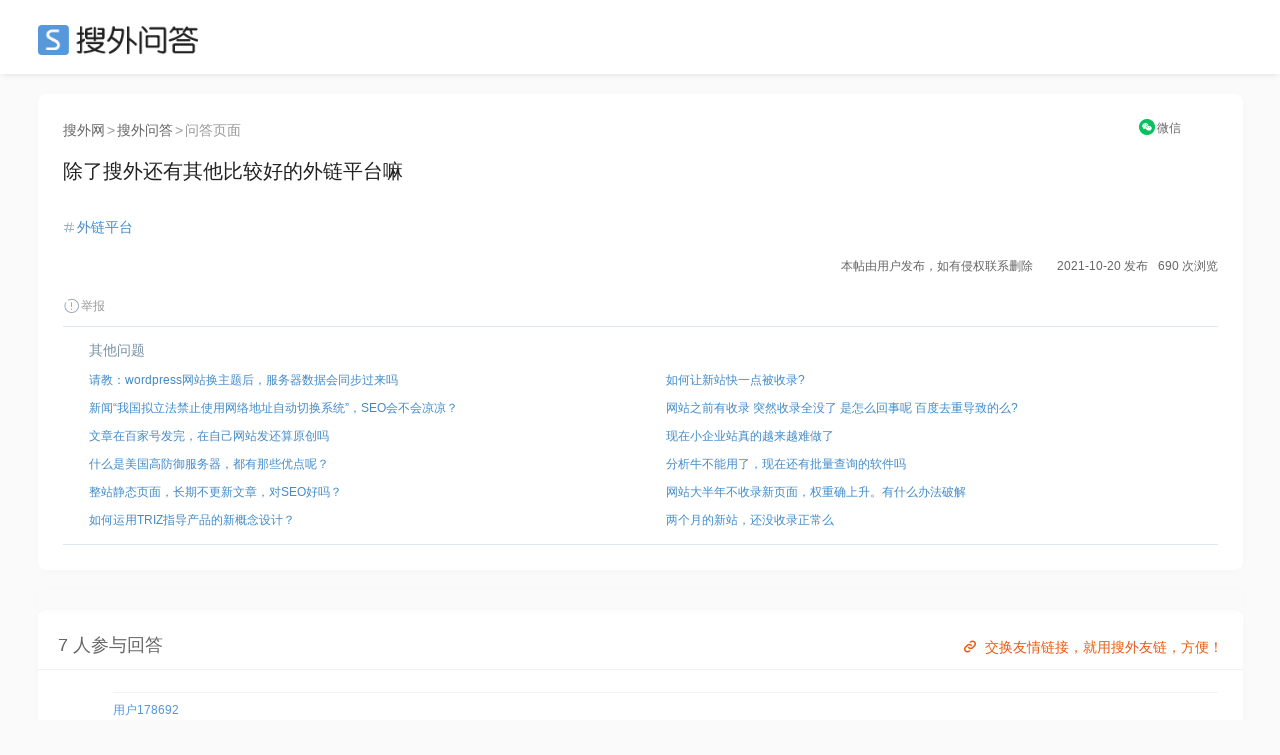

--- FILE ---
content_type: text/html; charset=UTF-8
request_url: https://ask.seowhy.com/question/218276
body_size: 12065
content:
<!DOCTYPE html>
<html lang="en">
<head>
    <meta charset="utf-8">
    <meta http-equiv="X-UA-Compatible" content="IE=edge">
    <meta name="viewport" content="width=device-width, initial-scale=1, user-scalable=no">

            <title>除了搜外还有其他比较好的外链平台嘛 - 搜外SEO问答</title>
        
      
    <meta name=generator content="Seowhy tirm">
    <link href="https://static.seowhy.com/ask/img/sw_icon.png?v=1.1" rel="shortcut icon" type="image/x-icon">
    <meta name="mobile-agent" content="format=html5;url=https://ask.seowhy.com/question/218276" />

    <link href="/js/lay/layui/css/layui.css" rel="stylesheet"><link rel="stylesheet" type="text/css" href="https://static.seowhy.com/ask/css/style/iconfont.css" />
<link rel="stylesheet" type="text/css" href="https://static.seowhy.com/ask/css/bootstrap.css" />
<link rel="stylesheet" type="text/css" href="https://static.seowhy.com/ask/css/common.css?v=1.1.10" />
<link rel="stylesheet" type="text/css" href="https://static.seowhy.com/ask/css/style.css?v=1.1.22" />
    <script>
        var G_BASE_URL =  'https://ask.seowhy.com/';
        var IN_MOBILE  = '';
        var IN_WEICIN  = '';
        
    </script>
    <base href="https://ask.seowhy.com/" /><!--[if IE]></base><![endif]-->

    <script src="/js/lay/layui/layui.js"></script>
    <script>
var _hmt = _hmt || [];
(function() {
  var hm = document.createElement("script");
  hm.src = "https://hm.baidu.com/hm.js?3cf5c32966efa75792bf5297db48803a";
  var s = document.getElementsByTagName("script")[0]; 
  s.parentNode.insertBefore(hm, s);
})();
</script>
<script>LA.init({id: "JpSG42Uv1PHf6p8C",ck: "JpSG42Uv1PHf6p8C"})</script>
</head>
<body>
<div id="js-pjax-loader-bar" class="pjax-loader-bar is-loading"><div class="progress"></div></div>
<!-- 搜外问答主导航 -->
<div class="header" id="global-header">
    <div class="header-inner">
        <div class="header-top clearfix">
                        <div class="header-logo"><a href="https://ask.seowhy.com/">SEO</a></div>
                    </div>
    </div>
</div><div class="hidden hide" id="page-title">除了搜外还有其他比较好的外链平台嘛 - 搜外SEO问答</div>
<div class="aw-container-wrap">
    <div class="container">
        <div class="row">
            <div class="aw-content-wrap clearfix">
                <div class="aw-main-content">

                    <div class="aw-mod aw-question-detail aw-item">
                    <div class="mod-pos">
                    <a href="https://www.seowhy.com/">搜外网</a><span>></span><a href="https://ask.seowhy.com/">搜外问答</a><span>></span>问答页面
                    </div>
                        <div class="mod-head">
                            <h1>
                                除了搜外还有其他比较好的外链平台嘛                                                                                                                                                            </h1>
                            <!-- ccx二维码弹窗 -->
                                <div class="reward" style="position: absolute;right: 0px;top: -39px;font-size: 12px;text-align: center;width: 10%;">
                                    <a title="手机上阅读本文" style="display: inline-block;" href="javascript:;" onclick="FE.alert('<div class=text-center><p>请用微信扫描以下二维码</p><p>在手机上查看本文</p><img src=https://ask.seowhy.com/index/qrcode?text=https://ask.seowhy.com/question/218276 /></div>');"  data-toggle="dropdown"><i class="iconfont icon-WeChat" style="color: rgb(7, 193, 96);position: relative;top: 1px;margin-right: 2px;"></i><span style="color: #666;">微信</span></a>
                                                                    </div>
                            <!-- end ccx二维码弹窗 -->
                        </div>
                                                <div class="mod-body">
                            <div class="content markitup-box">
                                                                </div>
                        </div>
                        <!-- 追加问题 -->
                        <div class="aw-mod sameAak hide" id="same-ask-box">
                            <div class="sameAsk-title"><i class="iconfont icon-sameAak" title="搜外VIP学员"></i>追加问题</div>
                            <div class="sameAsk-content">

                            </div>
                        </div><!-- end 追加问题 -->
                        <div class="mod-footer">
                            <!-- 话题bar -->
                            <div class="aw-mod sw-topic-bar">
                                <div class="sw-tag-bar clearfix aw-topic-editor" id="question_topic_editor" data-type="question" data-id="218276">
                                    <!-- ccx mySite -->
                                    <!--                                     <div class="title--b" style="float: left;">
                                        <a href="http://www.ahybfy.com" data-toggle="tooltip" data-placement="bottom" title="安徽译博翻译" target="_blank"><i class="iconfont icon-link" style="font-size: 20px;color: #ddd;vertical-align: -2px;margin-right: 6px;"></i></a>
                                    </div>
                                     -->
                                    <!-- end ccx -->
                                                                                                                                                                            <span class="sw-topic-tag" data-id="1861"><i class="iconfont icon-topic"></i><a href="https://ask.seowhy.com/topic/外链平台" class="text">外链平台</a></span>
                                                                                                                                                                        <div style="text-align:right;font-size: 12px;"><b style="font-weight: normal;">本帖由用户发布，如有侵权联系删除&emsp;&emsp;2021-10-20 发布</b><b style="font-weight: normal;margin-left: 10px;">690 次浏览</b></div>
                                    <a href="javascript:;" class="text-color-999" onclick="FE.report('question', '218276');"> <i class="iconfont icon-report"></i>举报</a>
                                    <!-- ccx Add次数与时间 -->
                                </div>
                            </div><!-- end 话题bar -->
                            

                        </div>

                     <div class="mod-footer clearfix">
                        <div class="sw-mod sw-qdata" style="height: auto;">
                            <div class="question-ccx">
                                                                <div class="aw-mod sw-area">
                                    <!-- 最新问题 -->
                                    <div class="mod-head colorSystem">其他问题</div>
                                    <div class="mod-body font-size-12">
                                        <ul>
                                                                                        <li><a href="https://ask.seowhy.com/question/218278">请教：wordpress网站换主题后，服务器数据会同步过来吗</a></li>

                                                                                        <li><a href="https://ask.seowhy.com/question/218279">新闻“我国拟立法禁止使用网络地址自动切换系统”，SEO会不会凉凉？</a></li>

                                                                                        <li><a href="https://ask.seowhy.com/question/218280">文章在百家号发完，在自己网站发还算原创吗</a></li>

                                                                                        <li><a href="https://ask.seowhy.com/question/218281">什么是美国高防御服务器，都有那些优点呢？</a></li>

                                                                                        <li><a href="https://ask.seowhy.com/question/218282">整站静态页面，长期不更新文章，对SEO好吗？</a></li>

                                                                                        <li><a href="https://ask.seowhy.com/question/272268">如何运用TRIZ指导产品的新概念设计？</a></li>
                                        </ul>
                                    </div>
                                </div>
                                                                                                <div class="aw-mod sw-area ">

                                    <div class="mod-head colorSystem">&emsp;</div>
                                    <div class="mod-body font-size-12">
                                        <ul>
                                                                                        <li><a href="https://ask.seowhy.com/question/218275">如何让新站快一点被收录?</a></li>
                                                                                        <li><a href="https://ask.seowhy.com/question/218274">网站之前有收录 突然收录全没了 是怎么回事呢 百度去重导致的么?</a></li>
                                                                                        <li><a href="https://ask.seowhy.com/question/218273">现在小企业站真的越来越难做了</a></li>
                                                                                        <li><a href="https://ask.seowhy.com/question/218272">分析牛不能用了，现在还有批量查询的软件吗</a></li>
                                                                                        <li><a href="https://ask.seowhy.com/question/218271">网站大半年不收录新页面，权重确上升。有什么办法破解</a></li>
                                                                                        <li><a href="https://ask.seowhy.com/question/272269">两个月的新站，还没收录正常么</a></li>
                                        </ul>
                                    </div>
                                </div>
                                                            </div>
                            <div class="clear"></div>
                        </div>
                        <!-- 评论框 -->
                        <div class="aw-quick-answer-box" style="padding: 0 10px;display:none">
                            <div class="aw-comment-list">
                                <ul class="comment-list-content">
                                </ul>
                            </div>
                            <form class="comment-form" method="post" action="https://ask.seowhy.com/ajax/saveanswer/" onsubmit="return false;">
                                <input type="hidden" name="question_id" value="218276" />
                                <input type="hidden" id="quote_id" name="quote_id" />
                                <div class="aw-comment-box-main">
                                    <textarea class="aw-comment-txt form-control" rows="2" name="answer_content" placeholder="回答内容..." style="overflow: hidden; word-wrap: break-word; resize: vertical;"></textarea>
                                    <div class="aw-comment-box-btn"><span class="pull-right"><a href="javascript:;" class="btn btn-mini btn-success btn-reply" onclick="FE.ajaxPost($(this).parents('.comment-form'));">快速回答</a><a href="javascript:;" class="btn btn-mini btn-gray close-comment-box">取消</a></span></div>
                                </div>
                            </form>
                        </div>
                    </div>

                    </div>
                    <!-- 问题发起人、数据展示、悬赏按钮 -->
<style>
.question-ccx {display: flex;width: 100%;margin: 0 auto;padding: 0;}
.question-ccx .sw-area {width: 50%;padding: 12px 26px 10px 26px;box-shadow: none;float: left;}
.question-ccx .sw-area ul li {padding: 3px 0;white-space: nowrap;text-overflow: ellipsis;overflow: hidden;display: flex;}
.question-ccx .sw-area ul li a{white-space: nowrap;text-overflow: ellipsis;overflow: hidden;}
.question-ccx .sw-area span {color: #999;}
.question-ccx .side-reward span {color: #ec5a12;}
.question-ccx .sw-area .mod-head {padding-bottom: 5px;}
.question-ccx .side-reward {border-left: 1px solid #e0e8ee;float: right;}
/* .question-ccx .sw-area ul li:nth-child(5) {display: none;} */

.ccx-question {
    border: 1px solid #e4eaee;
    overflow: hidden;
    padding: 20px 0;
    display: flex;
    width: 100%;
}
.ccx-new-question {
    width: 50%;
    padding: 0 20px;
}
.ccx-new-question li {
    height: 36px;
    line-height: 36px;
    border-bottom: 1px dashed #e2e2e2;
    white-space: nowrap;
    text-overflow: ellipsis;
    overflow: hidden;
}
.ccx-new-question li:last-child {
    border-bottom: none;
}
</style>



                    <!-- end 问题操作栏 -->
                                        <!-- ccx编辑广告位 -->
                    <style>
                        .ccx-img {padding: 0; margin: 0 auto; width: 100%;position: relative;}
                        .ccx-img_l {float: left; width: 49%;}
                        .ccx-img_r {float: right;width: 49%;}
                        .ccx-img img {width: 100%;border-radius: 8px;}
                    </style>
                    <div class="ccx-img">
                       <div class="ccx-img_l">
                            <a href="/" target="_blank" rel="nofollow" >

                            </a>
                        </div>
                      <div class="ccx-img_r">
                                                  <a href="https://didi.seowhy.com/spider.html" target="_blank" rel="nofollow">

                                                  </a>
                                              </div>
                        <div class="clear"></div>
                        <div style="position: absolute;right: 20px;bottom: -48px;z-index: 2;">
                          <a style="color: rgba(235,90,15,1);" href="https://didi.seowhy.com/" title="交换友情链接，就用搜外友链，方便！" target="_blank">
                            <i class="iconfont icon-link" style="font-size: 20px;color: #ec5a12;vertical-align: -2px;margin-right: 5px;"></i>交换友情链接，就用搜外友链，方便！</a>
                        </div>
                    </div>
                    <!-- 回答区域 -->
                                            
                        <!-- test-cache-answer -->
                        <div class="aw-mod aw-question-comment">
                            <div class="mod-head">
                                <ul class="aw-nav-tabs">
                                    <div class="aw-nav-tabs--title">7 人参与回答<!--<a style="color: rgba(235,90,15,1); margin-left:20px;" href="http://www.kuaipaizhijia.com/" target="_blank"><span style="font-size: 12px;position: relative;padding: 4px 8px;background: rgb(0 0 0 / 20%);color: #fff;bottom: 3px;margin-right: 3px;">广告</span>&gt;&gt;&gt;新算法，优化上首页，网站稳定排名。</a>--></div>
                                </ul>
                            </div>
                                                            <div class="mod-body aw-feed-list">
                                                                        
                                                                        
                                                                                <div class="aw-item aw-item-1475816" id="answer-1475816">
		<div class="mod-head">
	<!-- 		            <a href="https://ask.seowhy.com/people/178692" class="sw-qdata--author__name aw-user-img aw-border-radius-5" rel="nofollow" target="_blank">
            <img src="https://static.seowhy.com/avatar/default/10005.jpg" alt="痫来无事">
                    </a>
     -->
		<div class="title clearfix">
			<div class="title--a">
				<a class="aw-user-name" href="https://ask.seowhy.com/people/178692">用户178692</a>
							</div>
			<!--  -->
		</div>
		</div>

	<div class="mod-body clearfix">
	
			<div class="markitup-box"><p>还可以花钱买</p></div>
		</div>
	<div class="mod-footer">
		<div class="meta clearfix">
			<span class="text-color-999 pull-right" title="2021-10-20 15:09">
				4 年前				<div style="position: relative;top: 15px;">
				IP属地：山西 </div></span>
							<!-- 赞同 · 默认状态 -->
				<span class="operate"><a href="javascript:;" class="" onclick="FE.agree($(this), 'answer', '1475816')" data-toggle="tooltip" data-placement="bottom" title="赞同该回答"><i class="iconfont icon-agree"></i>赞同 <span class="agree-count">0</span></a></span>
			
			<span class="operate"><a href="javascript:;" class="comment-btn" data-id="1475816" data-type="answer" data-count="0"><i class="iconfont icon-comment"></i>评论 0</a></span>
			<div class="more-operate">
				<a href="javascript:;" class="text-color-999" onclick="FE.favorable($(this), 'answer', '1475816');"><i class="iconfont icon-collect"></i>收藏</a>
				<a href="javascript:;" onclick="FE.report('topicanswer', '1475816');" class="text-color-999"><i class="iconfont icon-report"></i>举报</a>
				<!-- 管理操作 -->
												
							</div>
		</div>
		<!-- 评论框 -->
		<div class="aw-comment-box" id="">
			<div class="aw-comment-list">
				<ul class="comment-list-content">
				</ul>
			</div>
			<form class="comment-form" method="post" action="https://ask.seowhy.com/ajax/savecomment/" onsubmit="return false;">
				<input type="hidden" name="item_type" value="answer">
				<input type="hidden" name="item_id" value="1475816">
				<div class="aw-comment-box-main">
					<textarea class="aw-comment-txt form-control" rows="2" name="message" placeholder="评论一下..." style="overflow: hidden; word-wrap: break-word; resize: none; height: 34px;"></textarea>
					<div class="aw-comment-box-btn"><span class="pull-right"><a href="javascript:;" class="btn btn-mini btn-success btn-reply" onclick="FE.ajaxPost($(this).parents('.comment-form'), null, 'comment');">评论</a><a href="javascript:;" class="btn btn-mini btn-gray close-comment-box">取消</a></span></div>
				</div>
			</form>
		</div>
	</div>
</div>                                    
                                                                                <div class="aw-item aw-item-1475810" id="answer-1475810">
		<div class="mod-head">
	<!-- 		            <a href="https://ask.seowhy.com/people/206364" class="sw-qdata--author__name aw-user-img aw-border-radius-5" rel="nofollow" target="_blank">
            <img src="https://static.seowhy.com/avatar/default/8.jpg" alt="风从海上来">
                    </a>
     -->
		<div class="title clearfix">
			<div class="title--a">
				<a class="aw-user-name" href="https://ask.seowhy.com/people/206364">用户206364</a>
							</div>
			<!--  -->
		</div>
		</div>

	<div class="mod-body clearfix">
	
			<div class="markitup-box"><p>这里就很好，看我右侧链接<a href="https://ask.seowhy.com/topic/反链" target="_blank">反链</a>，有时候都有几万</p></div>
		</div>
	<div class="mod-footer">
		<div class="meta clearfix">
			<span class="text-color-999 pull-right" title="2021-10-20 15:07">
				4 年前				<div style="position: relative;top: 15px;">
				IP属地：上海 </div></span>
							<!-- 赞同 · 默认状态 -->
				<span class="operate"><a href="javascript:;" class="" onclick="FE.agree($(this), 'answer', '1475810')" data-toggle="tooltip" data-placement="bottom" title="赞同该回答"><i class="iconfont icon-agree"></i>赞同 <span class="agree-count">0</span></a></span>
			
			<span class="operate"><a href="javascript:;" class="comment-btn" data-id="1475810" data-type="answer" data-count="0"><i class="iconfont icon-comment"></i>评论 0</a></span>
			<div class="more-operate">
				<a href="javascript:;" class="text-color-999" onclick="FE.favorable($(this), 'answer', '1475810');"><i class="iconfont icon-collect"></i>收藏</a>
				<a href="javascript:;" onclick="FE.report('topicanswer', '1475810');" class="text-color-999"><i class="iconfont icon-report"></i>举报</a>
				<!-- 管理操作 -->
												
							</div>
		</div>
		<!-- 评论框 -->
		<div class="aw-comment-box" id="">
			<div class="aw-comment-list">
				<ul class="comment-list-content">
				</ul>
			</div>
			<form class="comment-form" method="post" action="https://ask.seowhy.com/ajax/savecomment/" onsubmit="return false;">
				<input type="hidden" name="item_type" value="answer">
				<input type="hidden" name="item_id" value="1475810">
				<div class="aw-comment-box-main">
					<textarea class="aw-comment-txt form-control" rows="2" name="message" placeholder="评论一下..." style="overflow: hidden; word-wrap: break-word; resize: none; height: 34px;"></textarea>
					<div class="aw-comment-box-btn"><span class="pull-right"><a href="javascript:;" class="btn btn-mini btn-success btn-reply" onclick="FE.ajaxPost($(this).parents('.comment-form'), null, 'comment');">评论</a><a href="javascript:;" class="btn btn-mini btn-gray close-comment-box">取消</a></span></div>
				</div>
			</form>
		</div>
	</div>
</div>                                    
                                                                                <div class="aw-item aw-item-1475809" id="answer-1475809">
		<div class="mod-head">
	<!-- 		            <a href="https://ask.seowhy.com/people/205887" class="sw-qdata--author__name aw-user-img aw-border-radius-5" rel="nofollow" target="_blank">
            <img src="https://static.seowhy.com/avatar/default/10009.jpg" alt="拉卡拉pos机客服小唐">
                    </a>
     -->
		<div class="title clearfix">
			<div class="title--a">
				<a class="aw-user-name" href="https://ask.seowhy.com/people/205887">用户205887</a>
							</div>
			<!--  -->
		</div>
		</div>

	<div class="mod-body clearfix">
	
			<div class="markitup-box"><p>有的吧，我也还不是特别清楚，也想了解学习下</p></div>
		</div>
	<div class="mod-footer">
		<div class="meta clearfix">
			<span class="text-color-999 pull-right" title="2021-10-20 15:06">
				4 年前				<div style="position: relative;top: 15px;">
				IP属地：四川 </div></span>
							<!-- 赞同 · 默认状态 -->
				<span class="operate"><a href="javascript:;" class="" onclick="FE.agree($(this), 'answer', '1475809')" data-toggle="tooltip" data-placement="bottom" title="赞同该回答"><i class="iconfont icon-agree"></i>赞同 <span class="agree-count">0</span></a></span>
			
			<span class="operate"><a href="javascript:;" class="comment-btn" data-id="1475809" data-type="answer" data-count="0"><i class="iconfont icon-comment"></i>评论 0</a></span>
			<div class="more-operate">
				<a href="javascript:;" class="text-color-999" onclick="FE.favorable($(this), 'answer', '1475809');"><i class="iconfont icon-collect"></i>收藏</a>
				<a href="javascript:;" onclick="FE.report('topicanswer', '1475809');" class="text-color-999"><i class="iconfont icon-report"></i>举报</a>
				<!-- 管理操作 -->
												
							</div>
		</div>
		<!-- 评论框 -->
		<div class="aw-comment-box" id="">
			<div class="aw-comment-list">
				<ul class="comment-list-content">
				</ul>
			</div>
			<form class="comment-form" method="post" action="https://ask.seowhy.com/ajax/savecomment/" onsubmit="return false;">
				<input type="hidden" name="item_type" value="answer">
				<input type="hidden" name="item_id" value="1475809">
				<div class="aw-comment-box-main">
					<textarea class="aw-comment-txt form-control" rows="2" name="message" placeholder="评论一下..." style="overflow: hidden; word-wrap: break-word; resize: none; height: 34px;"></textarea>
					<div class="aw-comment-box-btn"><span class="pull-right"><a href="javascript:;" class="btn btn-mini btn-success btn-reply" onclick="FE.ajaxPost($(this).parents('.comment-form'), null, 'comment');">评论</a><a href="javascript:;" class="btn btn-mini btn-gray close-comment-box">取消</a></span></div>
				</div>
			</form>
		</div>
	</div>
</div>                                    
                                                                                <div class="aw-item aw-item-1475769" id="answer-1475769">
		<div class="mod-head">
	<!-- 		            <a href="https://ask.seowhy.com/people/200752" class="sw-qdata--author__name aw-user-img aw-border-radius-5" rel="nofollow" target="_blank">
            <img src="https://static.seowhy.com/avatar/default/6.jpg" alt="雅涂">
                    </a>
     -->
		<div class="title clearfix">
			<div class="title--a">
				<a class="aw-user-name" href="https://ask.seowhy.com/people/200752">用户200752</a>
							</div>
			<!--  -->
		</div>
		</div>

	<div class="mod-body clearfix">
	
			<div class="markitup-box"><p>外链真难，找不到平台啊</p></div>
		</div>
	<div class="mod-footer">
		<div class="meta clearfix">
			<span class="text-color-999 pull-right" title="2021-10-20 14:54">
				4 年前				<div style="position: relative;top: 15px;">
				IP属地：湖北 </div></span>
							<!-- 赞同 · 默认状态 -->
				<span class="operate"><a href="javascript:;" class="" onclick="FE.agree($(this), 'answer', '1475769')" data-toggle="tooltip" data-placement="bottom" title="赞同该回答"><i class="iconfont icon-agree"></i>赞同 <span class="agree-count">0</span></a></span>
			
			<span class="operate"><a href="javascript:;" class="comment-btn" data-id="1475769" data-type="answer" data-count="0"><i class="iconfont icon-comment"></i>评论 0</a></span>
			<div class="more-operate">
				<a href="javascript:;" class="text-color-999" onclick="FE.favorable($(this), 'answer', '1475769');"><i class="iconfont icon-collect"></i>收藏</a>
				<a href="javascript:;" onclick="FE.report('topicanswer', '1475769');" class="text-color-999"><i class="iconfont icon-report"></i>举报</a>
				<!-- 管理操作 -->
												
							</div>
		</div>
		<!-- 评论框 -->
		<div class="aw-comment-box" id="">
			<div class="aw-comment-list">
				<ul class="comment-list-content">
				</ul>
			</div>
			<form class="comment-form" method="post" action="https://ask.seowhy.com/ajax/savecomment/" onsubmit="return false;">
				<input type="hidden" name="item_type" value="answer">
				<input type="hidden" name="item_id" value="1475769">
				<div class="aw-comment-box-main">
					<textarea class="aw-comment-txt form-control" rows="2" name="message" placeholder="评论一下..." style="overflow: hidden; word-wrap: break-word; resize: none; height: 34px;"></textarea>
					<div class="aw-comment-box-btn"><span class="pull-right"><a href="javascript:;" class="btn btn-mini btn-success btn-reply" onclick="FE.ajaxPost($(this).parents('.comment-form'), null, 'comment');">评论</a><a href="javascript:;" class="btn btn-mini btn-gray close-comment-box">取消</a></span></div>
				</div>
			</form>
		</div>
	</div>
</div>                                    
                                                                                <div class="aw-item aw-item-1475733" id="answer-1475733">
		<div class="mod-head">
	<!-- 		            <a href="https://ask.seowhy.com/people/202128" class="sw-qdata--author__name aw-user-img aw-border-radius-5" rel="nofollow" target="_blank">
            <img src="https://static.seowhy.com/avatar/default/3.jpg" alt="佳梆数控www.jiabangcnc.cn">
                    </a>
     -->
		<div class="title clearfix">
			<div class="title--a">
				<a class="aw-user-name" href="https://ask.seowhy.com/people/202128">用户202128</a>
								<span class="m-dot">·</span>
				<span class="text-color-999">激光切割机等，一个专业的激光应用解决方案供应商</span>
							</div>
			<!--  -->
		</div>
		</div>

	<div class="mod-body clearfix">
	
			<div class="markitup-box"><p>外链真难，找不到平台啊</p></div>
		</div>
	<div class="mod-footer">
		<div class="meta clearfix">
			<span class="text-color-999 pull-right" title="2021-10-20 14:28">
				4 年前				<div style="position: relative;top: 15px;">
				IP属地：山东 </div></span>
							<!-- 赞同 · 默认状态 -->
				<span class="operate"><a href="javascript:;" class="" onclick="FE.agree($(this), 'answer', '1475733')" data-toggle="tooltip" data-placement="bottom" title="赞同该回答"><i class="iconfont icon-agree"></i>赞同 <span class="agree-count">0</span></a></span>
			
			<span class="operate"><a href="javascript:;" class="comment-btn" data-id="1475733" data-type="answer" data-count="0"><i class="iconfont icon-comment"></i>评论 0</a></span>
			<div class="more-operate">
				<a href="javascript:;" class="text-color-999" onclick="FE.favorable($(this), 'answer', '1475733');"><i class="iconfont icon-collect"></i>收藏</a>
				<a href="javascript:;" onclick="FE.report('topicanswer', '1475733');" class="text-color-999"><i class="iconfont icon-report"></i>举报</a>
				<!-- 管理操作 -->
												
							</div>
		</div>
		<!-- 评论框 -->
		<div class="aw-comment-box" id="">
			<div class="aw-comment-list">
				<ul class="comment-list-content">
				</ul>
			</div>
			<form class="comment-form" method="post" action="https://ask.seowhy.com/ajax/savecomment/" onsubmit="return false;">
				<input type="hidden" name="item_type" value="answer">
				<input type="hidden" name="item_id" value="1475733">
				<div class="aw-comment-box-main">
					<textarea class="aw-comment-txt form-control" rows="2" name="message" placeholder="评论一下..." style="overflow: hidden; word-wrap: break-word; resize: none; height: 34px;"></textarea>
					<div class="aw-comment-box-btn"><span class="pull-right"><a href="javascript:;" class="btn btn-mini btn-success btn-reply" onclick="FE.ajaxPost($(this).parents('.comment-form'), null, 'comment');">评论</a><a href="javascript:;" class="btn btn-mini btn-gray close-comment-box">取消</a></span></div>
				</div>
			</form>
		</div>
	</div>
</div>                                    
                                                                                <div class="aw-item aw-item-1475702" id="answer-1475702">
		<div class="mod-head">
	<!-- 		            <a href="https://ask.seowhy.com/people/193094" class="sw-qdata--author__name aw-user-img aw-border-radius-5" rel="nofollow" target="_blank">
            <img src="https://static.seowhy.com/avatar/default/2.jpg" alt="蜻蜓（butterpig.top）">
                    </a>
     -->
		<div class="title clearfix">
			<div class="title--a">
				<a class="aw-user-name" href="https://ask.seowhy.com/people/193094">用户193094</a>
								<span class="m-dot">·</span>
				<span class="text-color-999">各类便捷智能的在线图片处理工具</span>
							</div>
			<!--  -->
		</div>
		</div>

	<div class="mod-body clearfix">
	
			<div class="markitup-box"><p>基本没有了，毕竟真做慈善的人很少的</p></div>
		</div>
	<div class="mod-footer">
		<div class="meta clearfix">
			<span class="text-color-999 pull-right" title="2021-10-20 14:05">
				4 年前				<div style="position: relative;top: 15px;">
				IP属地：湖北 </div></span>
							<!-- 赞同 · 默认状态 -->
				<span class="operate"><a href="javascript:;" class="" onclick="FE.agree($(this), 'answer', '1475702')" data-toggle="tooltip" data-placement="bottom" title="赞同该回答"><i class="iconfont icon-agree"></i>赞同 <span class="agree-count">0</span></a></span>
			
			<span class="operate"><a href="javascript:;" class="comment-btn" data-id="1475702" data-type="answer" data-count="0"><i class="iconfont icon-comment"></i>评论 0</a></span>
			<div class="more-operate">
				<a href="javascript:;" class="text-color-999" onclick="FE.favorable($(this), 'answer', '1475702');"><i class="iconfont icon-collect"></i>收藏</a>
				<a href="javascript:;" onclick="FE.report('topicanswer', '1475702');" class="text-color-999"><i class="iconfont icon-report"></i>举报</a>
				<!-- 管理操作 -->
												
							</div>
		</div>
		<!-- 评论框 -->
		<div class="aw-comment-box" id="">
			<div class="aw-comment-list">
				<ul class="comment-list-content">
				</ul>
			</div>
			<form class="comment-form" method="post" action="https://ask.seowhy.com/ajax/savecomment/" onsubmit="return false;">
				<input type="hidden" name="item_type" value="answer">
				<input type="hidden" name="item_id" value="1475702">
				<div class="aw-comment-box-main">
					<textarea class="aw-comment-txt form-control" rows="2" name="message" placeholder="评论一下..." style="overflow: hidden; word-wrap: break-word; resize: none; height: 34px;"></textarea>
					<div class="aw-comment-box-btn"><span class="pull-right"><a href="javascript:;" class="btn btn-mini btn-success btn-reply" onclick="FE.ajaxPost($(this).parents('.comment-form'), null, 'comment');">评论</a><a href="javascript:;" class="btn btn-mini btn-gray close-comment-box">取消</a></span></div>
				</div>
			</form>
		</div>
	</div>
</div>                                    
                                                                                <div class="aw-item aw-item-1475685" id="answer-1475685">
		<div class="mod-head">
	<!-- 		            <a href="https://ask.seowhy.com/people/176250" class="sw-qdata--author__name aw-user-img aw-border-radius-5" rel="nofollow" target="_blank">
            <img src="https://static.seowhy.com/avatar/default/5.jpg" alt="8888">
                    </a>
     -->
		<div class="title clearfix">
			<div class="title--a">
				<a class="aw-user-name" href="https://ask.seowhy.com/people/176250">用户176250</a>
							</div>
			<!--  -->
		</div>
		</div>

	<div class="mod-body clearfix">
	
			<div class="markitup-box"><p>也就是在这里发发了</p></div>
		</div>
	<div class="mod-footer">
		<div class="meta clearfix">
			<span class="text-color-999 pull-right" title="2021-10-20 13:55">
				4 年前				<div style="position: relative;top: 15px;">
				IP属地：江西 </div></span>
							<!-- 赞同 · 默认状态 -->
				<span class="operate"><a href="javascript:;" class="" onclick="FE.agree($(this), 'answer', '1475685')" data-toggle="tooltip" data-placement="bottom" title="赞同该回答"><i class="iconfont icon-agree"></i>赞同 <span class="agree-count">0</span></a></span>
			
			<span class="operate"><a href="javascript:;" class="comment-btn" data-id="1475685" data-type="answer" data-count="0"><i class="iconfont icon-comment"></i>评论 0</a></span>
			<div class="more-operate">
				<a href="javascript:;" class="text-color-999" onclick="FE.favorable($(this), 'answer', '1475685');"><i class="iconfont icon-collect"></i>收藏</a>
				<a href="javascript:;" onclick="FE.report('topicanswer', '1475685');" class="text-color-999"><i class="iconfont icon-report"></i>举报</a>
				<!-- 管理操作 -->
												
							</div>
		</div>
		<!-- 评论框 -->
		<div class="aw-comment-box" id="">
			<div class="aw-comment-list">
				<ul class="comment-list-content">
				</ul>
			</div>
			<form class="comment-form" method="post" action="https://ask.seowhy.com/ajax/savecomment/" onsubmit="return false;">
				<input type="hidden" name="item_type" value="answer">
				<input type="hidden" name="item_id" value="1475685">
				<div class="aw-comment-box-main">
					<textarea class="aw-comment-txt form-control" rows="2" name="message" placeholder="评论一下..." style="overflow: hidden; word-wrap: break-word; resize: none; height: 34px;"></textarea>
					<div class="aw-comment-box-btn"><span class="pull-right"><a href="javascript:;" class="btn btn-mini btn-success btn-reply" onclick="FE.ajaxPost($(this).parents('.comment-form'), null, 'comment');">评论</a><a href="javascript:;" class="btn btn-mini btn-gray close-comment-box">取消</a></span></div>
				</div>
			</form>
		</div>
	</div>
</div>                                    
                                    

                                </div>
                                                                                    </div><!-- end 回答区域 -->
                        
                                        <!-- 编辑器 -->
                    <!--<div class="aw-mod aw-replay-box question">
                    <div style="top: -10px;line-height: 1;position: relative;"><span class="icon-ai55 iconfont" style="color: #ff3131;font-size: 20px;position: relative;top: 3px;"></span>回复问答禁止带推广链接、违法词及灌水，违规将封禁账号！！<a href="https://ask.seowhy.com/question/55096" target="_blank">了解合理带链接的方法</a></div>
                                            <div class="alert alert-notice">
                            本贴交流超时，回复已关闭
                        </div>
                    
                                                <div class="ccx-question">
                            <div class="ccx-new-question">
                                                                            <li><a href="https://ask.seowhy.com/question/218275">如何让新站快一点被收录?</a></li>
                                                                            <li><a href="https://ask.seowhy.com/question/218274">网站之前有收录 突然收录全没了 是怎么回事呢 百度去重导致的么?</a></li>
                                                                            <li><a href="https://ask.seowhy.com/question/218273">现在小企业站真的越来越难做了</a></li>
                                                                            <li><a href="https://ask.seowhy.com/question/218272">分析牛不能用了，现在还有批量查询的软件吗</a></li>
                                                                            <li><a href="https://ask.seowhy.com/question/218271">网站大半年不收录新页面，权重确上升。有什么办法破解</a></li>
                                                                </div>
                            <div class="ccx-new-question">
                                                                            <li><a href="https://ask.seowhy.com/question/218278">请教：wordpress网站换主题后，服务器数据会同步过来吗</a></li>
                                                                            <li><a href="https://ask.seowhy.com/question/218279">新闻“我国拟立法禁止使用网络地址自动切换系统”，SEO会不会凉凉？</a></li>
                                                                            <li><a href="https://ask.seowhy.com/question/218280">文章在百家号发完，在自己网站发还算原创吗</a></li>
                                                                            <li><a href="https://ask.seowhy.com/question/218281">什么是美国高防御服务器，都有那些优点呢？</a></li>
                                                                            <li><a href="https://ask.seowhy.com/question/218282">整站静态页面，长期不更新文章，对SEO好吗？</a></li>
                                                                </div>
                        </div>-->
                        


                        
                    <!-- end 编辑器 -->

                </div><!-- end 左侧 -->
                <div class="out-link-box">
    <h2 style="line-height: 20px;">
        <img src="https://static.seowhy.com/www/didi/static/didi/included.png" style="width: 24px;">
        <a href="https://didi.seowhy.com/included.html" rel="收录宝" title="收录宝" target="_blank" style="font-size: 17px;font-weight: bold;position: relative;top: 2px;">
收录宝</a>
    </h2>
            <a href="https://weibo.com/ttarticle/p/show?id=2309405255225564332035" target="_blank" > 55643 </a>
            <a href="https://weibo.com/ttarticle/p/show?id=2309405255228001222683" target="_blank" > 80012 </a>
            <a href="https://weibo.com/ttarticle/p/show?id=2309405255096161665155" target="_blank" > 61616 </a>
            <a href="https://weibo.com/ttarticle/p/show?id=2309405255106202566950" target="_blank" > 62025 </a>
            <a href="https://weibo.com/ttarticle/p/show?id=2309405255109516067064" target="_blank" > 95160 </a>
            <a href="https://weibo.com/ttarticle/p/show?id=2309405255110346801404" target="_blank" > 03468 </a>
            <a href="https://weibo.com/ttarticle/p/show?id=2309405255111139525159" target="_blank" > 11395 </a>
            <a href="https://weibo.com/ttarticle/p/show?id=2309405255111944568885" target="_blank" > 19445 </a>
            <a href="https://weibo.com/ttarticle/p/show?id=2309405255113567764747" target="_blank" > 35677 </a>
            <a href="https://weibo.com/ttarticle/p/show?id=2309405255115287429509" target="_blank" > 52874 </a>
            <a href="https://weibo.com/ttarticle/p/show?id=2309405255119452373012" target="_blank" > 94523 </a>
            <a href="https://weibo.com/ttarticle/p/show?id=2309405255121117512205" target="_blank" > 11175 </a>
            <a href="https://weibo.com/ttarticle/p/show?id=2309405255121981800617" target="_blank" > 19818 </a>
            <a href="https://weibo.com/ttarticle/p/show?id=2309405255123617317153" target="_blank" > 36173 </a>
            <a href="https://weibo.com/ttarticle/p/show?id=2309405255124389331108" target="_blank" > 43893 </a>
            <a href="https://weibo.com/ttarticle/p/show?id=2309405255125198569512" target="_blank" > 51985 </a>
            <a href="https://weibo.com/ttarticle/p/show?id=2309405255137857241364" target="_blank" > 78572 </a>
            <a href="https://weibo.com/ttarticle/p/show?id=2309405255139975102540" target="_blank" > 99751 </a>
            <a href="https://weibo.com/ttarticle/p/show?id=2309405255141569200174" target="_blank" > 15692 </a>
            <a href="https://weibo.com/ttarticle/p/show?id=2309405255143397916824" target="_blank" > 33979 </a>
    </div>

<div class="out-link-box">
    <h2 style="line-height: 20px;">
        <img src="https://static.seowhy.com/www/didi/static/didi/spider.png" style="width: 24px;">
        <a href="https://didi.seowhy.com/spider.html" rel="蜘蛛池" title="蜘蛛池" target="_blank" style="font-size: 17px;font-weight: bold;position: relative;top: 2px;">
蜘蛛池</a>
    </h2>
                    </div>

<style>
    .out-link-box{
        background-color : #fff;
        width: 100%;
        margin: 20px 0;
        padding: 20px;
    }
</style>

                                        <!-- 问题详情 · 侧边栏开始 -->
                                      <div class="col-md-3 aw-side-bar hidden-xs hidden-sm">
                                          <!-- 统计人数引流滴滴 -->
                                          			<!--<div class="header-post">
				<div class="button-groups" style="width: 100%;">
					<a style="font-size: 18px;line-height: 50px;width: 100%;margin: 0 auto 20px;" href="https://ask.seowhy.com/publish/question/" class="button-group button-group--white" rel="nofollow">提交问题</a>
				</div>
			</div>-->
		<!--<div style="margin-bottom: 20px;">
				<a href="" target="_blank" rel="nofollow">
					<img src="https://static.seowhy.com/ask/img/didi.png" alt="广告位出租-滴滴">
				</a>
			</div>-->
            <!--<div style="margin-bottom: 20px;">
				<a href="https://didi.seowhy.com/" target="_blank">
					<img src="https://static.seowhy.com/ask/img/didi.png" alt="管家gjia.png" width="230">
				</a>
			</div>
            <div style="margin-bottom: 20px;">
				<a href="https://guanjia.seowhy.com/download?kgo7vg" target="_blank" rel="nofollow">
					<img src="https://static.seowhy.com/ask/img/guanrj.png" alt="6系统建站">
				</a>
			</div>--><!-- end 统计人数引流滴滴 -->

                                          <!--<div style="margin-bottom: 20px;">
    <a href="https://www.mamioo.com/?u=26927" target="_blank" rel="nofollow">
        <img src="http://fuwei.seowhy.com/wp-content/uploads/2020/06/guanggao.png" alt="618小米">
    </a>
</div>-->
<div style="margin-bottom: 20px;">
    <a href="https://ask.seowhy.com/question/270019" target="_blank" rel="nofollow">
       
    </a>
</div>





                                          <!-- 相关问题/话题/文章 -->
                                          <div class="aw-mod sw-area">
	<!-- 最新问题 -->
	<div class="mod-head colorSystem">相关问题</div>
	<!-- 最新话题 
	<div class="mod-head colorSystem">相关话题</div>
	-->
	<!-- 最新文章
	<div class="mod-head colorSystem">相关文章</div>
	-->
	<div class="mod-body font-size-12">
		<ul>
										<li><a href="https://ask.seowhy.com/question/277129">现在大家有没有好的外链平台分享？</a><span>(8 个回答)</span></li>
										<li><a href="https://ask.seowhy.com/question/277042">哪里可以发布外链最有效果的视频？</a><span>(5 个回答)</span></li>
										<li><a href="https://ask.seowhy.com/question/276835">哪里发布外链比较有效果？</a><span>(5 个回答)</span></li>
										<li><a href="https://ask.seowhy.com/question/276707">哪里可以发布外链怎么发布比较好？</a><span>(5 个回答)</span></li>
										<li><a href="https://ask.seowhy.com/question/276228">悬赏贴：求一款能降权的外链平台</a><span>(8 个回答)</span></li>
										<li><a href="https://ask.seowhy.com/question/275988">哪里可以免费发外链有效果？</a><span>(4 个回答)</span></li>
										<li><a href="https://ask.seowhy.com/question/275707">哪里可以免费发布外链更有效果？</a><span>(11 个回答)</span></li>
										<li><a href="https://ask.seowhy.com/question/274193">哪里可以免费发布外链最有效果？</a><span>(6 个回答)</span></li>
					</ul>
	</div>
</div><!-- end 相关问题/话题/文章 -->
                                          <div style="margin-bottom: 20px;">
                                              <a href="https://ask.seowhy.com/question/89058" target="_blank" rel="nofollow">
                                                  <img src="https://static.seowhy.com/ask/img/ui.png" alt="SEO培训">
                                              </a>
                                          </div>




                                            <!-- 最新悬赏 -->
                                            <!-- end 最新悬赏 -->

                                            <!-- 最新问题/话题/活动 -->
                                            <!--<div class="aw-mod sw-area">-->
	<!-- 最新问题 -->
	<!-- <div class="mod-head colorSystem">最新问题</div>
	<div class="mod-body font-size-12">
		<ul>
						<li><a href="https://ask.seowhy.com/question/277321">为什么内容越来越多之后，网站ip是涨了，但是跳出率越来越高？</a><span>(1 年前)</span></li>
						<li><a href="https://ask.seowhy.com/question/277319">域名备案对SEO优化是否有影响?</a><span>(1 年前)</span></li>
						<li><a href="https://ask.seowhy.com/question/277318">整站301永久转向后，为什么这两天关键词排名和搜索流量出现大幅下滑？</a><span>(1 年前)</span></li>
						<li><a href="https://ask.seowhy.com/question/277317">图片放到别阿里云的oss服务器上对seo有影响么</a><span>(1 年前)</span></li>
						<li><a href="https://ask.seowhy.com/question/277316">灰色词排名收录-建设网站选择哪一种主流域名好？</a><span>(1 年前)</span></li>
						<li><a href="https://ask.seowhy.com/question/277315">站群外推网站蜘蛛池如何验收？</a><span>(1 年前)</span></li>
						<li><a href="https://ask.seowhy.com/question/277314">站群网站多少钱？2025年的网站建设是不是更便宜了？</a><span>(1 年前)</span></li>
						<li><a href="https://ask.seowhy.com/question/277313">网站停更了小半年，从9月10号开始又开始慢慢更新但是没有收录了</a><span>(1 年前)</span></li>
						<li><a href="https://ask.seowhy.com/question/277311">今日头条账号注销之后，抖音账号和西瓜视频账号会不会一起消失？</a><span>(1 年前)</span></li>
						<li><a href="https://ask.seowhy.com/question/277310">网站发布外链如何防止后期被删除？</a><span>(1 年前)</span></li>
					</ul>
	</div>
</div>-->
<!-- end 最新问题/话题/活动 -->
                                            <!-- AD -->
                                                                                    </div>
                                </div>
                            <!-- <div class="zs">
                                <a href="http://fuwei.seowhy.com/" target="_blank">
                                    <img src="https://static.seowhy.com/ask/img/145.png" alt="SEO培训招生中">
                                </a>
                                <div class="number2">192</div>
                            </div>-->
        </div>

    </div>
</div>




<!-- ↓ 悬赏弹出 -->
<div class="modal fade alert-box aw-dashang-box in" id="xs-modal" tabindex="-1" role="dialog" aria-labelledby="myModalLabel" aria-hidden="true" style="display: none;">
    <div class="modal-dialog">
        <div class="modal-content">
            <div class="modal-header">
                <button type="button" class="close" data-dismiss="modal" aria-hidden="true">
                    &times;
                </button>
                <h4 class="modal-title" id="myModalLabel">悬赏问题</h4>
                <p>让更多人参与回答</p>
            </div>
            <div class="xs-modal-top">
                                <div class="alert alert-warning">
                    <i class="iconfont icon-redFill"></i>给问题设置一定金额，将更容易获得关注与回答。
                </div>
                            </div>
            <div class="modal-body">
                <div class="xs-modal-middle dashang-selector">
                    <div class="money-boxs clearfix">
                        <a class="money-box" data-id="1">
                            <div class="money-box-inner">
                                <span class="money-box--count">1元</span>
                                <span class="money-box--label">路过一下</span>
                            </div>
                        </a>
                        <a class="money-box" data-id="3">
                            <div class="money-box-inner active">
                                <span class="money-box--count">3元</span>
                                <span class="money-box--label">意思一下</span>
                            </div>
                        </a>
                        <a class="money-box" data-id="5">
                            <div class="money-box-inner">
                                <span class="money-box--count">5元</span>
                                <span class="money-box--label">了解一下</span>
                            </div>
                        </a>
                        <a class="money-box" data-id="8">
                            <div class="money-box-inner">
                                <span class="money-box--count">8元</span>
                                <span class="money-box--label">支持一下</span>
                            </div>
                        </a>
                        <a class="money-box" data-id="18">
                            <div class="money-box-inner">
                                <span class="money-box--count">18元</span>
                                <span class="money-box--label">有钱任性</span>
                            </div>
                        </a>
                        <a class="money-box" data-id="88">
                            <div class="money-box-inner">
                                <span class="money-box--count">88元</span><script async src="https://pagead2.googlesyndication.com/pagead/js/adsbygoogle.js?client=ca-pub-5373452058688000"
     crossorigin="anonymous"></script>
<!-- ask中间广告 -->
<ins class="adsbygoogle"
     style="display:block"
     data-ad-client="ca-pub-5373452058688000"
     data-ad-slot="7774202750"
     data-ad-format="auto"
     data-full-width-responsive="true"></ins>
<script>
     (adsbygoogle = window.adsbygoogle || []).push({});
</script>
                                <span class="money-box--label">我是土豪</span>
                            </div>
                        </a>
                    </div>
                    <div class="money-box-title colorSystem "><span>选择支付方式</span></div>
                    <form id="pay-money-form" method="post" onsubmit="return false;" target="_blank">
                        <input type="hidden" name="question_id" value="218276">
                        <input type="hidden" name="money" id="money-field" value="3">
                        <input type="hidden" name="pay_way" id="pay-way-field" value="weixin">
                        <div class="pay-way-selector clearfix">
                            <a href="javascript:;" class="pay-way-weixin active" data-id="weixin">
                                <div class="money-box-inner"><i class="iconfont icon-payWechat"></i>微信支付</div>
                            </a>
                            <a href="javascript:;" class="pay-way-alipay" data-id="alipay">
                                <div class="money-box-inner"><i class="iconfont icon-payAlipay"></i>支付宝</div>
                            </a>
                            <a  href="javascript:;" class="pay-way-balance disabled" data-id="balance">
                                <div class="money-box-inner"><i class="iconfont icon-paySeowhy"></i>余额支付</div>
                            </a>
                        </div>
                    </form>
                    <a class="button button--orange" id="save-dashang" href="javascript:;" ><span>确认支付 →</span></a>
                </div>
            </div>
        </div>
    </div>
</div>


<div class="modal fade alert-box quick-comment-box" id="quick-comment-box" tabindex="-1" role="dialog" aria-labelledby="quick-comment" aria-hidden="true" style="display: none;">
    <div class="modal-dialog">
        <div class="modal-content">
            <div class="modal-header">
                <button type="button" class="close" data-dismiss="modal" aria-hidden="true">
                    &times;
                </button>
                <h4 class="modal-title" id="quick-comment">追问</h4>
            </div>
            <div class="modal-body">
                <form class="comment-form" method="post" action="https://ask.seowhy.com/ajax/savecomment/" onsubmit="return false;">
                    <input type="hidden" name="item_type" value="question">
                    <input type="hidden" name="item_id" value="218276">
                    <div class="aw-comment-box-main clearfix">
                        <textarea class="form-control" rows="5" name="message" placeholder="补充提问..."></textarea>
                        <div class="aw-comment-box-btn"><span class="pull-right"><a class="pull-right button button--green" onclick="FE.ajaxPost($(this).parents('.comment-form')); return false;">追问</a></span></div>
                    </div>
                </form>
            </div>

        </div>
    </div>
</div>
<script>
    var user_balance = '';
    var QUESTION_ID  = '218276';
    var NEW_QUESTION = '';


</script>
<style>.footer h5{color:#428bca}</style>
<div class="footer">
	<div class="footer-top">
		<div class="footer-top-in">
			<div class="footer-yunaq pull-right" style="margin-right:0px;">
				<img src="https://ke.seowhy.com/static/common/ewm.png" style="height:100px;" alt="搜外微信">
			</div>
			<div class="footer-solution">
				<h5>提供服务</h5>
				<ul class="footer-ul">
					<li><a href="https://ke.seowhy.com/" target="_blank">搜外视频课程</a></li>
					<li><a href="http://fuwei.seowhy.com/" target="_blank">SEO培训</a></li>
				</ul>
			</div>
			<div class="footer-link">
				<h5>常用链接</h5>
				<ul class="footer-ul">
					<li><a href="https://didi.seowhy.com" target="_blank">搜外友链</a></li>
					<li><a href="https://seo.tm" target="_blank">SEO</a></li>
<!-- 					<li><a href="http://tool.seowhy.com/" target="_blank">SEO工具大全</a></li> -->
					<li><a href="https://www.seowhy.com/faq/" target="_blank">SEO教程</a></li>
				</ul>
			</div>
			<div class="footer-trade">
				<h5>产品实验室</h5>
				<ul class="footer-ul">
					<li><a href="https://guanjia.seowhy.com/" target="_blank">内容管家:智能写作</a></li>
					<li><a href="https://6.seowhy.com/" target="_blank">搜外6系统</a></li>
                    <li><a href="https://www.seo.cn/" target="_blank">SEO和GEO观察</a></li>
				</ul>
			</div>
		</div>
	</div>
	
	<div class="footer-bot">
		<div class="footer-bot-in">
			<ul class="footer-ul">
				<li><a href="https://www.seowhy.com/" target="_blank" >搜外网</a></li>
				<li><a href="https://ke.seowhy.com/abouts/contact_us.html" target="_blank" rel="nofollow">联系我们</a></li>
				<li><a href="https://ke.seowhy.com/abouts/agreement.html" target="_blank" rel="nofollow">用户协议</a></li>
                <li>增值电信业务经营许可证：粤B2-20200658</li>
				<li><a href="http://beian.miit.gov.cn/" target="_blank" rel="nofollow">粤ICP备16053761号</a></li>
				<li><a href="https://szcert.ebs.org.cn/92b91941-8b29-4444-beae-0004b9fd1fdc" target="_blank"><img src="https://static.seowhy.com/common/newGovIcon.gif" title="深圳市市场监督管理局企业主体身份公示" alt="深圳市市场监督管理局企业主体身份公示" width="112" height="40" border="0" style="border-width:0px;border:hidden; border:none;"></a></li>
				
			</ul>
			<span>©2008-2026 SEOWHY 深圳市夫唯伙伴信息咨询有限公司</span>
		</div>
	</div>
</div><div id="fe-ajax-box"></div>
<script type="text/javascript" src="https://static.seowhy.com/ask/js/jquery.1.12.js"></script>
<script type="text/javascript" src="https://static.seowhy.com/ask/js/jquery.form.js"></script>
<script type="text/javascript" src="https://static.seowhy.com/ask/js/bootstrap.js"></script>
<script type="text/javascript" src="https://static.seowhy.com/ask/js/jquery.pjax.js"></script>
<script type="text/javascript" src="https://static.seowhy.com/ask/js/app.js?v=1.1.14"></script>
<script>
var _hmt = _hmt || [];
(function() {
  var hm = document.createElement("script");
  hm.src = "https://hm.baidu.com/hm.js?a89e60325c8243cb4164b1f6f5164fc8";
  var s = document.getElementsByTagName("script")[0]; 
  s.parentNode.insertBefore(hm, s);
})();
// $(function(){
//   $('#global-header').after('<div class="alert alert-warning" role="alert" style="width: 1205px;margin: 0 auto 20px;padding: 10px;color: #f50;font-size: 16px;">提示：搜外问答正在升级中，升级期间只可以浏览，不能进行提问新问题、回复问题等交互操作</div>');
// });
</script>
<script type="application/ld+json">
{
	"@context": "https://ziyuan.baidu.com/contexts/canbrian.jsonld",
	"@id": "https://ask.seowhy.com/question/218276",
	"appid": "无",
	"title": "除了搜外还有其他比较好的外链平台嘛 - 搜外SEO问答",
	"images": [],
	"description": "",
	"pubDate": "2021-10-20T13:50:50",
	"upDate": "2021-10-20T15:09:52"
}
</script>
</body>
</html>


--- FILE ---
content_type: text/html; charset=utf-8
request_url: https://www.google.com/recaptcha/api2/aframe
body_size: 250
content:
<!DOCTYPE HTML><html><head><meta http-equiv="content-type" content="text/html; charset=UTF-8"></head><body><script nonce="L4MzwNG7dQ9crY1K40TTpA">/** Anti-fraud and anti-abuse applications only. See google.com/recaptcha */ try{var clients={'sodar':'https://pagead2.googlesyndication.com/pagead/sodar?'};window.addEventListener("message",function(a){try{if(a.source===window.parent){var b=JSON.parse(a.data);var c=clients[b['id']];if(c){var d=document.createElement('img');d.src=c+b['params']+'&rc='+(localStorage.getItem("rc::a")?sessionStorage.getItem("rc::b"):"");window.document.body.appendChild(d);sessionStorage.setItem("rc::e",parseInt(sessionStorage.getItem("rc::e")||0)+1);localStorage.setItem("rc::h",'1768739092140');}}}catch(b){}});window.parent.postMessage("_grecaptcha_ready", "*");}catch(b){}</script></body></html>